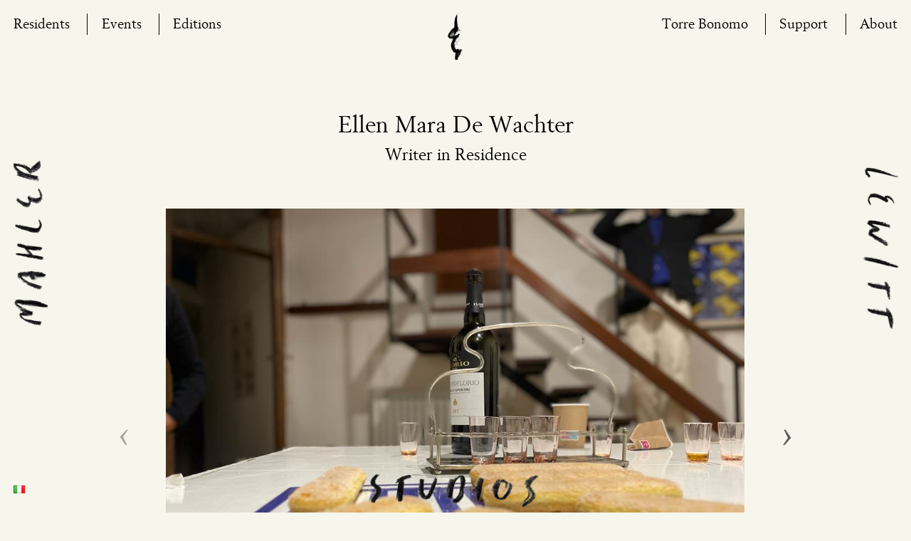

--- FILE ---
content_type: text/html; charset=UTF-8
request_url: https://mahler-lewitt.org/residents/ellen-mara-de-wachter
body_size: 7168
content:
<!doctype html>
<html lang="en-GB">
<head>
<meta charset="UTF-8">
<meta name="viewport" content="width=device-width, initial-scale=1">
<link rel="icon" type="image/png" href="/img/ml-favicon.png" />
<link rel="profile" href="http://gmpg.org/xfn/11">
<link rel="pingback" href="https://mahler-lewitt.org/wp/xmlrpc.php">

<link rel="stylesheet" href="https://mahler-lewitt.org/app/themes/spoleto/vendor/bootstrap.min.css">

<meta name='robots' content='index, follow, max-image-preview:large, max-snippet:-1, max-video-preview:-1' />
	<style>img:is([sizes="auto" i], [sizes^="auto," i]) { contain-intrinsic-size: 3000px 1500px }</style>
	<link rel="alternate" href="https://mahler-lewitt.org/residents/ellen-mara-de-wachter" hreflang="en" />
<link rel="alternate" href="https://mahler-lewitt.org/it/residents/ellen-mara-de-wachter-it" hreflang="it" />

	<!-- This site is optimized with the Yoast SEO plugin v26.2 - https://yoast.com/wordpress/plugins/seo/ -->
	<title>Ellen Mara De Wachter - Mahler &amp; LeWitt Studios</title>
	<link rel="canonical" href="https://mahler-lewitt.org/residents/ellen-mara-de-wachter" />
	<meta property="og:locale" content="en_GB" />
	<meta property="og:locale:alternate" content="it_IT" />
	<meta property="og:type" content="article" />
	<meta property="og:title" content="Ellen Mara De Wachter - Mahler &amp; LeWitt Studios" />
	<meta property="og:url" content="https://mahler-lewitt.org/residents/ellen-mara-de-wachter" />
	<meta property="og:site_name" content="Mahler &amp; LeWitt Studios" />
	<meta property="article:modified_time" content="2022-05-04T11:47:49+00:00" />
	<meta name="twitter:card" content="summary_large_image" />
	<script type="application/ld+json" class="yoast-schema-graph">{"@context":"https://schema.org","@graph":[{"@type":"WebPage","@id":"https://mahler-lewitt.org/residents/ellen-mara-de-wachter","url":"https://mahler-lewitt.org/residents/ellen-mara-de-wachter","name":"Ellen Mara De Wachter - Mahler &amp; LeWitt Studios","isPartOf":{"@id":"https://mahler-lewitt.org/#website"},"datePublished":"2020-04-28T12:06:52+00:00","dateModified":"2022-05-04T11:47:49+00:00","breadcrumb":{"@id":"https://mahler-lewitt.org/residents/ellen-mara-de-wachter#breadcrumb"},"inLanguage":"en-GB","potentialAction":[{"@type":"ReadAction","target":["https://mahler-lewitt.org/residents/ellen-mara-de-wachter"]}]},{"@type":"BreadcrumbList","@id":"https://mahler-lewitt.org/residents/ellen-mara-de-wachter#breadcrumb","itemListElement":[{"@type":"ListItem","position":1,"name":"Home","item":"https://mahler-lewitt.org/"},{"@type":"ListItem","position":2,"name":"Ellen Mara De Wachter"}]},{"@type":"WebSite","@id":"https://mahler-lewitt.org/#website","url":"https://mahler-lewitt.org/","name":"Mahler &amp; LeWitt Studios","description":"Residency program in Spoleto, Italy","potentialAction":[{"@type":"SearchAction","target":{"@type":"EntryPoint","urlTemplate":"https://mahler-lewitt.org/?s={search_term_string}"},"query-input":{"@type":"PropertyValueSpecification","valueRequired":true,"valueName":"search_term_string"}}],"inLanguage":"en-GB"}]}</script>
	<!-- / Yoast SEO plugin. -->


<link rel="alternate" type="application/rss+xml" title="Mahler &amp; LeWitt Studios &raquo; Feed" href="https://mahler-lewitt.org/feed" />
<link rel="alternate" type="application/rss+xml" title="Mahler &amp; LeWitt Studios &raquo; Comments Feed" href="https://mahler-lewitt.org/comments/feed" />
<link rel='stylesheet' id='wp-block-library-css' href='https://mahler-lewitt.org/wp/wp-includes/css/dist/block-library/style.css?ver=6.8.3' type='text/css' media='all' />
<style id='classic-theme-styles-inline-css' type='text/css'>
/**
 * These rules are needed for backwards compatibility.
 * They should match the button element rules in the base theme.json file.
 */
.wp-block-button__link {
	color: #ffffff;
	background-color: #32373c;
	border-radius: 9999px; /* 100% causes an oval, but any explicit but really high value retains the pill shape. */

	/* This needs a low specificity so it won't override the rules from the button element if defined in theme.json. */
	box-shadow: none;
	text-decoration: none;

	/* The extra 2px are added to size solids the same as the outline versions.*/
	padding: calc(0.667em + 2px) calc(1.333em + 2px);

	font-size: 1.125em;
}

.wp-block-file__button {
	background: #32373c;
	color: #ffffff;
	text-decoration: none;
}

</style>
<style id='global-styles-inline-css' type='text/css'>
:root{--wp--preset--aspect-ratio--square: 1;--wp--preset--aspect-ratio--4-3: 4/3;--wp--preset--aspect-ratio--3-4: 3/4;--wp--preset--aspect-ratio--3-2: 3/2;--wp--preset--aspect-ratio--2-3: 2/3;--wp--preset--aspect-ratio--16-9: 16/9;--wp--preset--aspect-ratio--9-16: 9/16;--wp--preset--color--black: #000000;--wp--preset--color--cyan-bluish-gray: #abb8c3;--wp--preset--color--white: #ffffff;--wp--preset--color--pale-pink: #f78da7;--wp--preset--color--vivid-red: #cf2e2e;--wp--preset--color--luminous-vivid-orange: #ff6900;--wp--preset--color--luminous-vivid-amber: #fcb900;--wp--preset--color--light-green-cyan: #7bdcb5;--wp--preset--color--vivid-green-cyan: #00d084;--wp--preset--color--pale-cyan-blue: #8ed1fc;--wp--preset--color--vivid-cyan-blue: #0693e3;--wp--preset--color--vivid-purple: #9b51e0;--wp--preset--gradient--vivid-cyan-blue-to-vivid-purple: linear-gradient(135deg,rgba(6,147,227,1) 0%,rgb(155,81,224) 100%);--wp--preset--gradient--light-green-cyan-to-vivid-green-cyan: linear-gradient(135deg,rgb(122,220,180) 0%,rgb(0,208,130) 100%);--wp--preset--gradient--luminous-vivid-amber-to-luminous-vivid-orange: linear-gradient(135deg,rgba(252,185,0,1) 0%,rgba(255,105,0,1) 100%);--wp--preset--gradient--luminous-vivid-orange-to-vivid-red: linear-gradient(135deg,rgba(255,105,0,1) 0%,rgb(207,46,46) 100%);--wp--preset--gradient--very-light-gray-to-cyan-bluish-gray: linear-gradient(135deg,rgb(238,238,238) 0%,rgb(169,184,195) 100%);--wp--preset--gradient--cool-to-warm-spectrum: linear-gradient(135deg,rgb(74,234,220) 0%,rgb(151,120,209) 20%,rgb(207,42,186) 40%,rgb(238,44,130) 60%,rgb(251,105,98) 80%,rgb(254,248,76) 100%);--wp--preset--gradient--blush-light-purple: linear-gradient(135deg,rgb(255,206,236) 0%,rgb(152,150,240) 100%);--wp--preset--gradient--blush-bordeaux: linear-gradient(135deg,rgb(254,205,165) 0%,rgb(254,45,45) 50%,rgb(107,0,62) 100%);--wp--preset--gradient--luminous-dusk: linear-gradient(135deg,rgb(255,203,112) 0%,rgb(199,81,192) 50%,rgb(65,88,208) 100%);--wp--preset--gradient--pale-ocean: linear-gradient(135deg,rgb(255,245,203) 0%,rgb(182,227,212) 50%,rgb(51,167,181) 100%);--wp--preset--gradient--electric-grass: linear-gradient(135deg,rgb(202,248,128) 0%,rgb(113,206,126) 100%);--wp--preset--gradient--midnight: linear-gradient(135deg,rgb(2,3,129) 0%,rgb(40,116,252) 100%);--wp--preset--font-size--small: 13px;--wp--preset--font-size--medium: 20px;--wp--preset--font-size--large: 36px;--wp--preset--font-size--x-large: 42px;--wp--preset--spacing--20: 0.44rem;--wp--preset--spacing--30: 0.67rem;--wp--preset--spacing--40: 1rem;--wp--preset--spacing--50: 1.5rem;--wp--preset--spacing--60: 2.25rem;--wp--preset--spacing--70: 3.38rem;--wp--preset--spacing--80: 5.06rem;--wp--preset--shadow--natural: 6px 6px 9px rgba(0, 0, 0, 0.2);--wp--preset--shadow--deep: 12px 12px 50px rgba(0, 0, 0, 0.4);--wp--preset--shadow--sharp: 6px 6px 0px rgba(0, 0, 0, 0.2);--wp--preset--shadow--outlined: 6px 6px 0px -3px rgba(255, 255, 255, 1), 6px 6px rgba(0, 0, 0, 1);--wp--preset--shadow--crisp: 6px 6px 0px rgba(0, 0, 0, 1);}:where(.is-layout-flex){gap: 0.5em;}:where(.is-layout-grid){gap: 0.5em;}body .is-layout-flex{display: flex;}.is-layout-flex{flex-wrap: wrap;align-items: center;}.is-layout-flex > :is(*, div){margin: 0;}body .is-layout-grid{display: grid;}.is-layout-grid > :is(*, div){margin: 0;}:where(.wp-block-columns.is-layout-flex){gap: 2em;}:where(.wp-block-columns.is-layout-grid){gap: 2em;}:where(.wp-block-post-template.is-layout-flex){gap: 1.25em;}:where(.wp-block-post-template.is-layout-grid){gap: 1.25em;}.has-black-color{color: var(--wp--preset--color--black) !important;}.has-cyan-bluish-gray-color{color: var(--wp--preset--color--cyan-bluish-gray) !important;}.has-white-color{color: var(--wp--preset--color--white) !important;}.has-pale-pink-color{color: var(--wp--preset--color--pale-pink) !important;}.has-vivid-red-color{color: var(--wp--preset--color--vivid-red) !important;}.has-luminous-vivid-orange-color{color: var(--wp--preset--color--luminous-vivid-orange) !important;}.has-luminous-vivid-amber-color{color: var(--wp--preset--color--luminous-vivid-amber) !important;}.has-light-green-cyan-color{color: var(--wp--preset--color--light-green-cyan) !important;}.has-vivid-green-cyan-color{color: var(--wp--preset--color--vivid-green-cyan) !important;}.has-pale-cyan-blue-color{color: var(--wp--preset--color--pale-cyan-blue) !important;}.has-vivid-cyan-blue-color{color: var(--wp--preset--color--vivid-cyan-blue) !important;}.has-vivid-purple-color{color: var(--wp--preset--color--vivid-purple) !important;}.has-black-background-color{background-color: var(--wp--preset--color--black) !important;}.has-cyan-bluish-gray-background-color{background-color: var(--wp--preset--color--cyan-bluish-gray) !important;}.has-white-background-color{background-color: var(--wp--preset--color--white) !important;}.has-pale-pink-background-color{background-color: var(--wp--preset--color--pale-pink) !important;}.has-vivid-red-background-color{background-color: var(--wp--preset--color--vivid-red) !important;}.has-luminous-vivid-orange-background-color{background-color: var(--wp--preset--color--luminous-vivid-orange) !important;}.has-luminous-vivid-amber-background-color{background-color: var(--wp--preset--color--luminous-vivid-amber) !important;}.has-light-green-cyan-background-color{background-color: var(--wp--preset--color--light-green-cyan) !important;}.has-vivid-green-cyan-background-color{background-color: var(--wp--preset--color--vivid-green-cyan) !important;}.has-pale-cyan-blue-background-color{background-color: var(--wp--preset--color--pale-cyan-blue) !important;}.has-vivid-cyan-blue-background-color{background-color: var(--wp--preset--color--vivid-cyan-blue) !important;}.has-vivid-purple-background-color{background-color: var(--wp--preset--color--vivid-purple) !important;}.has-black-border-color{border-color: var(--wp--preset--color--black) !important;}.has-cyan-bluish-gray-border-color{border-color: var(--wp--preset--color--cyan-bluish-gray) !important;}.has-white-border-color{border-color: var(--wp--preset--color--white) !important;}.has-pale-pink-border-color{border-color: var(--wp--preset--color--pale-pink) !important;}.has-vivid-red-border-color{border-color: var(--wp--preset--color--vivid-red) !important;}.has-luminous-vivid-orange-border-color{border-color: var(--wp--preset--color--luminous-vivid-orange) !important;}.has-luminous-vivid-amber-border-color{border-color: var(--wp--preset--color--luminous-vivid-amber) !important;}.has-light-green-cyan-border-color{border-color: var(--wp--preset--color--light-green-cyan) !important;}.has-vivid-green-cyan-border-color{border-color: var(--wp--preset--color--vivid-green-cyan) !important;}.has-pale-cyan-blue-border-color{border-color: var(--wp--preset--color--pale-cyan-blue) !important;}.has-vivid-cyan-blue-border-color{border-color: var(--wp--preset--color--vivid-cyan-blue) !important;}.has-vivid-purple-border-color{border-color: var(--wp--preset--color--vivid-purple) !important;}.has-vivid-cyan-blue-to-vivid-purple-gradient-background{background: var(--wp--preset--gradient--vivid-cyan-blue-to-vivid-purple) !important;}.has-light-green-cyan-to-vivid-green-cyan-gradient-background{background: var(--wp--preset--gradient--light-green-cyan-to-vivid-green-cyan) !important;}.has-luminous-vivid-amber-to-luminous-vivid-orange-gradient-background{background: var(--wp--preset--gradient--luminous-vivid-amber-to-luminous-vivid-orange) !important;}.has-luminous-vivid-orange-to-vivid-red-gradient-background{background: var(--wp--preset--gradient--luminous-vivid-orange-to-vivid-red) !important;}.has-very-light-gray-to-cyan-bluish-gray-gradient-background{background: var(--wp--preset--gradient--very-light-gray-to-cyan-bluish-gray) !important;}.has-cool-to-warm-spectrum-gradient-background{background: var(--wp--preset--gradient--cool-to-warm-spectrum) !important;}.has-blush-light-purple-gradient-background{background: var(--wp--preset--gradient--blush-light-purple) !important;}.has-blush-bordeaux-gradient-background{background: var(--wp--preset--gradient--blush-bordeaux) !important;}.has-luminous-dusk-gradient-background{background: var(--wp--preset--gradient--luminous-dusk) !important;}.has-pale-ocean-gradient-background{background: var(--wp--preset--gradient--pale-ocean) !important;}.has-electric-grass-gradient-background{background: var(--wp--preset--gradient--electric-grass) !important;}.has-midnight-gradient-background{background: var(--wp--preset--gradient--midnight) !important;}.has-small-font-size{font-size: var(--wp--preset--font-size--small) !important;}.has-medium-font-size{font-size: var(--wp--preset--font-size--medium) !important;}.has-large-font-size{font-size: var(--wp--preset--font-size--large) !important;}.has-x-large-font-size{font-size: var(--wp--preset--font-size--x-large) !important;}
:where(.wp-block-post-template.is-layout-flex){gap: 1.25em;}:where(.wp-block-post-template.is-layout-grid){gap: 1.25em;}
:where(.wp-block-columns.is-layout-flex){gap: 2em;}:where(.wp-block-columns.is-layout-grid){gap: 2em;}
:root :where(.wp-block-pullquote){font-size: 1.5em;line-height: 1.6;}
</style>
<link rel='stylesheet' id='collapscore-css-css' href='https://mahler-lewitt.org/app/plugins/jquery-collapse-o-matic/css/core_style.css?ver=1.0' type='text/css' media='all' />
<link rel='stylesheet' id='collapseomatic-css-css' href='https://mahler-lewitt.org/app/plugins/jquery-collapse-o-matic/css/light_style.css?ver=1.6' type='text/css' media='all' />
<link rel='stylesheet' id='spoleto-style-css' href='https://mahler-lewitt.org/app/themes/spoleto/style.css?ver=6.8.3' type='text/css' media='all' />
<script type="text/javascript" src="https://mahler-lewitt.org/wp/wp-includes/js/jquery/jquery.js?ver=3.7.1" id="jquery-core-js"></script>
<script type="text/javascript" src="https://mahler-lewitt.org/wp/wp-includes/js/jquery/jquery-migrate.js?ver=3.4.1" id="jquery-migrate-js"></script>
<link rel="https://api.w.org/" href="https://mahler-lewitt.org/wp-json/" /><link rel="EditURI" type="application/rsd+xml" title="RSD" href="https://mahler-lewitt.org/wp/xmlrpc.php?rsd" />
<meta name="generator" content="WordPress 6.8.3" />
<link rel='shortlink' href='https://mahler-lewitt.org/?p=2933' />
<link rel="alternate" title="oEmbed (JSON)" type="application/json+oembed" href="https://mahler-lewitt.org/wp-json/oembed/1.0/embed?url=https%3A%2F%2Fmahler-lewitt.org%2Fresidents%2Fellen-mara-de-wachter" />
<link rel="alternate" title="oEmbed (XML)" type="text/xml+oembed" href="https://mahler-lewitt.org/wp-json/oembed/1.0/embed?url=https%3A%2F%2Fmahler-lewitt.org%2Fresidents%2Fellen-mara-de-wachter&#038;format=xml" />
<script>
  (function(i,s,o,g,r,a,m){i['GoogleAnalyticsObject']=r;i[r]=i[r]||function(){
  (i[r].q=i[r].q||[]).push(arguments)},i[r].l=1*new Date();a=s.createElement(o),
  m=s.getElementsByTagName(o)[0];a.async=1;a.src=g;m.parentNode.insertBefore(a,m)
  })(window,document,'script','//www.google-analytics.com/analytics.js','ga');

  ga('create', 'UA-64128334-1', 'auto');
  ga('send', 'pageview');

</script>
</head>

<body class="wp-singular resident-template-default single single-resident postid-2933 wp-theme-spoleto group-blog">
<div id="page" class="hfeed site">
  <a class="skip-link screen-reader-text" href="#content">Skip to content</a>

  <header id="masthead" class="site-header" role="banner">
    <div id="menu-left" class="page-menu">
      <ul id="menu-top-left" class="menu"><li id="menu-item-506" class="menu-item menu-item-type-post_type menu-item-object-page menu-item-506"><a href="https://mahler-lewitt.org/residents">Residents</a></li>
<li id="menu-item-507" class="menu-item menu-item-type-post_type menu-item-object-page menu-item-507"><a href="https://mahler-lewitt.org/events">Events</a></li>
<li id="menu-item-1045" class="menu-item menu-item-type-post_type menu-item-object-page menu-item-1045"><a href="https://mahler-lewitt.org/editions">Editions</a></li>
</ul>    </div>
    <div id="menu-right" class="page-menu">
      <ul id="menu-top-right" class="menu"><li id="menu-item-803" class="menu-item menu-item-type-post_type menu-item-object-page menu-item-803"><a href="https://mahler-lewitt.org/torre-bonomo">Torre Bonomo</a></li>
<li id="menu-item-805" class="menu-item menu-item-type-post_type menu-item-object-page menu-item-805"><a href="https://mahler-lewitt.org/support">Support</a></li>
<li id="menu-item-804" class="menu-item menu-item-type-post_type menu-item-object-page menu-item-804"><a href="https://mahler-lewitt.org/about">About</a></li>
</ul>    </div>
  </header><!-- #masthead -->

  <div id="mahler">
    <a href="https://mahler-lewitt.org"><img src="/img/Mahler2.png" width="60"></a>
  </div>

  <div id="and">
    <a href="https://mahler-lewitt.org"><img src="/img/And.png" width="32"></a>
  </div>

  <div id="lewitt">
    <a href="https://mahler-lewitt.org"><img src="/img/Lewitt2.png" width="60"></a>
  </div>

  <div id="studios">
    <a href="https://mahler-lewitt.org"><img src="/img/Studios.png" width="290"></a>
  </div>

  <div id="content" class="site-content">

<section id="archive" class="text-center">
      
    <div class="year" id="2020" >      <article class="archive post-2933 resident type-resident status-publish hentry" id="ellen-mara-de-wachter"
        data-anchor="/ellen-mara-de-wachter" data-title="Ellen Mara De Wachter">
        <!-- <header>
          <h2><strong>Ellen Mara De Wachter</strong></h2>
          <h3></h3>
        </header> -->
        <div class="archive-content">
                                                  <div class="row" style="background-color:transparent;padding:0;border:none;">
                                                    <div class="col-xs-12 single">
                                          <div class="single-text"><p style="text-align: center;"><span style="font-size: 1.4em;">Ellen Mara De Wachter</span><span style="font-size: 1.4em;"><br />
</span>Writer in Residence</p>
</div>                                      </div>
                              </div>
                                        <div class="row" style="background-color:transparent;padding:0;border:none;">
                                                    <div class="col-xs-12 carousel" data-autoplay="">
                                                              <div class="item">
                        <img class="owl-lazy" data-src="https://mahler-lewitt.org/app/uploads/2022/04/PHOTO-2022-04-27-15-22-18_1.jpg">
                                              </div>
                                          <div class="item">
                        <img class="owl-lazy" data-src="https://mahler-lewitt.org/app/uploads/2022/04/Mahler_LeWitt_Ellen_Mara_De_Wachter_7B3A2023edit-1024x683.jpg">
                                              </div>
                                          <div class="item">
                        <img class="owl-lazy" data-src="https://mahler-lewitt.org/app/uploads/2022/04/Mahler_LeWitt_Ellen_Mara_De_Wachter_IMG_3105-1024x683.jpg">
                                              </div>
                                          <div class="item">
                        <img class="owl-lazy" data-src="https://mahler-lewitt.org/app/uploads/2022/04/Mahler_LeWitt_Ellen_Mara_De_Wachter_IMG_3110-1024x683.jpg">
                                              </div>
                                          <div class="item">
                        <img class="owl-lazy" data-src="https://mahler-lewitt.org/app/uploads/2022/04/Mahler_LeWitt_Ellen_Mara_De_Wachter_IMG_3113-2-1024x683.jpg">
                                              </div>
                                      </div>
                              </div>
                                        <div class="row" style="background-color:transparent;padding:0;border:none;">
                                                    <div class="col-xs-12 single">
                                          <div class="full-text"><p>&nbsp;</p>
<p style="text-align: center;"><a href="https://ellenmaradewachter.com/about/">&lt;&lt;ellenmaradewachter.com&gt;&gt;</a></p>
<p>Writer Ellen Mara De Wachter joined us in Spoleto to work on her new book exploring the relationship between food and art, by way of art works created between 1960 and 2000 that involve food as a material. Rather than pictures of food these works offer audiences a direct encounter with food, to be eaten and shared in community, as a sensory object, or to be experienced in processes of cultivation, transformation, digestion, and decomposition.</p>
<p>The book dismantles art historical hierarchies of the senses, and expands the sensory appreciation of art to include the food-related senses of smell, taste and touch, as well as visceral and other interoceptive sensations. It celebrates the subversive potency of art that engages these so-called ‘lower’ senses, and its capacity to connect people with their bodily experience. Through its choice of artworks, the book brings a range of concerns into focus: the ways food reflects constructions of gender, race and class; how political and economic conditioning and privilege determine our definitions and experiences of food, and how food can create a bridge between cultures. It considers food as a means to understand art and culture — and treats culture as a catalyst for a new appreciation of food. It will be published by Atelier Éditions in Autumn 2023.</p>
<p>During her Open Studios, pictured above, Ellen invited visitors to share her approach to writing about these works by playing a game involving Savoiardi biscuits, sensations and words — asking visitors to write and draw their physical and mental responses to eating and drinking.</p>
<p><strong>Biography</strong></p>
<p>Ellen’s writing has featured in a range of publications, including Frieze, Art Quarterly, The World of Interiors, and Art Monthly. Her video essays have featured on <a href="http://frieze.com/" data-saferedirecturl="https://www.google.com/url?q=http://frieze.com/&amp;source=gmail&amp;ust=1648027747317000&amp;usg=AOvVaw3gs-uBD3fEniZEZdtymqTp">frieze.com</a>, and in 2017 she presented a programme about her research into artistic collaboration on BBC Radio 4. Her 2017 book Co-Art: Artists on Creative Collaboration (Phaidon) explores the phenomenon of collaboration in the visual arts and its potential in society at large. She has taught widely, including at Central Saint Martins, Royal College of Art, London College of Communication, Royal Academy Schools, Goldsmiths College, Brighton University and Newcastle University. She mentors artists and writers through various publicly funded creative development schemes.</p>
</div>                                      </div>
                              </div>
                              </div>
      </article>
      </div>
    </section>


  </div><!-- #content -->

  <footer id="colophon" class="site-footer" role="contentinfo">
    <div class="site-info">
              <div class="text-center">
          <p><a class="nav-back" onclick="history.back()">&laquo; Back</a></p>
        </div>
            <div id="menu-footer" class="page-menu">
        <ul id="menu-languages" class="menu"><li id="menu-item-2895-it" class="lang-item lang-item-10 lang-item-it lang-item-first menu-item menu-item-type-custom menu-item-object-custom menu-item-2895-it"><a href="https://mahler-lewitt.org/it/residents/ellen-mara-de-wachter-it" hreflang="it-IT" lang="it-IT"><img src="[data-uri]" alt="Italiano" width="16" height="11" style="width: 16px; height: 11px;" /></a></li>
</ul>      </div>
      <div>
        <hr width="50%" />
<p style="text-align: center"><i>Mahler &amp; LeWitt Studios is based in Spoleto, Perugia IT. </i><br />
<i>It is a not-for-profit Associazione for the arts. </i><br />
<i>P.IVA 03458870544 C.F 03458870544 </i><br />
<i>Via Brignone, 18, 06049, Spoleto PG</i></p>
<p style="text-align: center"><a href="/mailing-list"><img loading="lazy" decoding="async" class="alignnone wp-image-852 size-thumbnail icon" src="/app/uploads/2016/01/email-icon-vector-4ibK4LBrT-150x150.png" alt="email-icon-vector-4ibK4LBrT" width="150" height="150" srcset="https://mahler-lewitt.org/app/uploads/2016/01/email-icon-vector-4ibK4LBrT-150x150.png 150w, https://mahler-lewitt.org/app/uploads/2016/01/email-icon-vector-4ibK4LBrT.png 300w" sizes="auto, (max-width: 150px) 100vw, 150px" /></a></p>
      </div>
    </div><!-- .site-info -->
  </footer><!-- #colophon -->
</div><!-- #page -->

<script type="speculationrules">
{"prefetch":[{"source":"document","where":{"and":[{"href_matches":"\/*"},{"not":{"href_matches":["\/wp\/wp-*.php","\/wp\/wp-admin\/*","\/app\/uploads\/*","\/app\/*","\/app\/plugins\/*","\/app\/themes\/spoleto\/*","\/*\\?(.+)"]}},{"not":{"selector_matches":"a[rel~=\"nofollow\"]"}},{"not":{"selector_matches":".no-prefetch, .no-prefetch a"}}]},"eagerness":"conservative"}]}
</script>
<style id='core-block-supports-inline-css' type='text/css'>
/**
 * Core styles: block-supports
 */

</style>
<script type="text/javascript" id="collapseomatic-js-js-before">
/* <![CDATA[ */
const com_options = {"colomatduration":"fast","colomatslideEffect":"slideToggle","colomatpauseInit":"","colomattouchstart":""}
/* ]]> */
</script>
<script type="text/javascript" src="https://mahler-lewitt.org/app/plugins/jquery-collapse-o-matic/js/collapse.js?ver=1.7.2" id="collapseomatic-js-js"></script>
<script type="text/javascript" src="https://mahler-lewitt.org/app/themes/spoleto/js/navigation.js?ver=20120206" id="spoleto-navigation-js"></script>
<script type="text/javascript" src="https://mahler-lewitt.org/app/themes/spoleto/js/skip-link-focus-fix.js?ver=20130115" id="spoleto-skip-link-focus-fix-js"></script>

<script src="https://mahler-lewitt.org/app/themes/spoleto/vendor/jquery.lazyloadxt.extra.js"></script>
<script src="https://mahler-lewitt.org/app/themes/spoleto/vendor/owl.carousel.min.js"></script>
<script src="https://mahler-lewitt.org/app/themes/spoleto/build/plugins.js"></script>
<script src="https://mahler-lewitt.org/app/themes/spoleto/build/script.js"></script>

</body>
</html>



--- FILE ---
content_type: text/css; charset=utf-8
request_url: https://mahler-lewitt.org/app/themes/spoleto/style.css?ver=6.8.3
body_size: 4916
content:
/*!
Theme Name: Spoleto
Description: Description
Version: 1.0.0
License: GNU General Public License v2 or later
License URI: http://www.gnu.org/licenses/gpl-2.0.html
Text Domain: spoleto
*/hr,img,legend{border:0}legend,td,th{padding:0}.widget select,img,pre{max-width:100%}pre,textarea{overflow:auto}img.placeholder,table,textarea{width:100%}.owl-carousel,.owl-carousel .owl-item,.owl-theme .owl-dots,.owl-theme .owl-nav{-webkit-tap-highlight-color:transparent}html{font-family:sans-serif;-webkit-text-size-adjust:100%;-ms-text-size-adjust:100%;box-sizing:border-box}body{margin:0;background-color:#f6f6ec}article,aside,details,figcaption,figure,footer,header,main,menu,nav,section,summary{display:block}audio,canvas,progress,video{display:inline-block;vertical-align:baseline}audio:not([controls]){display:none;height:0}[hidden],template{display:none}a{background-color:transparent;color:#09F;cursor:pointer}abbr[title]{border-bottom:1px dotted}b,optgroup,strong{font-weight:700}dfn{font-style:italic}h1{margin:.67em 0}mark{color:#000}small{font-size:80%}sub,sup{font-size:75%;line-height:0;position:relative;vertical-align:baseline}sup{top:-.5em}sub{bottom:-.25em}img{width:auto;height:auto}svg:not(:root){overflow:hidden}hr{box-sizing:content-box;background-color:#000;height:1px;margin-top:2em;margin-bottom:2em}code,kbd,pre,samp{font-family:monospace,monospace;font-size:1em}button,input,optgroup,select,textarea{color:inherit;font:inherit;margin:0}body,button,h1,h2,h3,h4,h5,h6,input,select,textarea{font-family:mahlerlewitt_berlingregular,Times}button{overflow:visible}button,select{text-transform:none}button,html input[type=button],input[type=reset],input[type=submit]{-webkit-appearance:button;cursor:pointer}button[disabled],html input[disabled]{cursor:default}button::-moz-focus-inner,input::-moz-focus-inner{border:0;padding:0}input[type=checkbox],input[type=radio]{box-sizing:border-box;padding:0}input[type=number]::-webkit-inner-spin-button,input[type=number]::-webkit-outer-spin-button{height:auto}input[type=search]{-webkit-appearance:textfield;box-sizing:content-box}input[type=search]::-webkit-search-cancel-button,input[type=search]::-webkit-search-decoration{-webkit-appearance:none}fieldset{border:1px solid silver;margin:0 2px;padding:.35em .625em .75em}textarea{padding-left:3px}@font-face{font-family:mahlerlewitt_berlingBdIt;src:url(/font/mahler-lewitt_bold-italic-webfont.eot);src:url(/font/mahler-lewitt_bold-italic-webfont.eot?#iefix) format("embedded-opentype"),url(/font/mahler-lewitt_bold-italic-webfont.woff2) format("woff2"),url(/font/mahler-lewitt_bold-italic-webfont.woff) format("woff"),url(/font/mahler-lewitt_bold-italic-webfont.ttf) format("truetype"),url(/font/mahler-lewitt_bold-italic-webfont.svg#mahlerlewitt_berlingBdIt) format("svg");font-weight:700;font-style:italic}@font-face{font-family:mahlerlewitt_berlingitalic;src:url(/font/mahler-lewitt_italic-webfont.eot);src:url(/font/mahler-lewitt_italic-webfont.eot?#iefix) format("embedded-opentype"),url(/font/mahler-lewitt_italic-webfont.woff2) format("woff2"),url(/font/mahler-lewitt_italic-webfont.woff) format("woff"),url(/font/mahler-lewitt_italic-webfont.ttf) format("truetype"),url(/font/mahler-lewitt_italic-webfont.svg#mahlerlewitt_berlingitalic) format("svg");font-weight:400;font-style:italic}@font-face{font-family:mahlerlewitt_berlingbold;src:url(/font/mahler-lewitt_roman_bold-webfont.eot);src:url(/font/mahler-lewitt_roman_bold-webfont.eot?#iefix) format("embedded-opentype"),url(/font/mahler-lewitt_roman_bold-webfont.woff2) format("woff2"),url(/font/mahler-lewitt_roman_bold-webfont.woff) format("woff"),url(/font/mahler-lewitt_roman_bold-webfont.ttf) format("truetype"),url(/font/mahler-lewitt_roman_bold-webfont.svg#mahlerlewitt_berlingbold) format("svg");font-weight:700;font-style:normal}@font-face{font-family:mahlerlewitt_berlingregular;src:url(/font/mahler-lewitt_roman-webfont.eot);src:url(/font/mahler-lewitt_roman-webfont.eot?#iefix) format("embedded-opentype"),url(/font/mahler-lewitt_roman-webfont.woff2) format("woff2"),url(/font/mahler-lewitt_roman-webfont.woff) format("woff"),url(/font/mahler-lewitt_roman-webfont.ttf) format("truetype"),url(/font/mahler-lewitt_roman-webfont.svg#mahlerlewitt_berlingregular) format("svg");font-weight:400;font-style:normal}body,button,input,select,textarea{color:#000;font-size:1.5vw;line-height:1.5}h1,h2,h3,h4,h5,h6{font-size:2.1vw;font-weight:400}h3,h4{font-size:1.8vw}h3{font-weight:400}h4{margin:0 none!important}p{margin-top:0;margin-bottom:1.4em}cite,dfn,em,i{font-family:mahlerlewitt_berlingitalic}blockquote{margin:0 1.5em}address{margin:0 0 1.5em}pre{background:#eee;font-family:"Courier 10 Pitch",Courier,monospace;font-size:15px;font-size:.9375rem;line-height:1.6;margin-bottom:1.6em;padding:1.6em}code,kbd,tt,var{font-family:Monaco,Consolas,"Andale Mono","DejaVu Sans Mono",monospace;font-size:15px;font-size:.9375rem}#mc-embedded-subscribe,#mce-EMAIL{font-family:mahler_lewitt_berlingregular,Times;text-rendering:optimizeLegibility;line-height:1.4em;-webkit-font-smoothing:antialiased;-moz-osx-font-smoothing:grayscale}abbr,acronym{border-bottom:1px dotted #666;cursor:help}ins,mark{background:#fff9c0;text-decoration:none}big{font-size:125%}.text-center{text-align:center}.text-right{text-align:right}#mce-EMAIL,.text-left{text-align:left}*,:after,:before{box-sizing:inherit}blockquote:after,blockquote:before,q:after,q:before{content:""}blockquote,q{quotes:"" ""}ol,ul{margin:0 0 1.5em 3em}ul{list-style:disc}ol{list-style:decimal}li>ol,li>ul{margin-bottom:0;margin-left:1.5em}dt{font-weight:700}dd{margin:0 1.5em 1.5em}img.icon{max-width:34px}table{border-collapse:collapse;border-spacing:0;margin:0 0 1.5em}button,input[type=button],input[type=reset],input[type=submit]{border:1px solid;border-color:#ccc #ccc #bbb;border-radius:3px;background:#e6e6e6;box-shadow:inset 0 1px 0 rgba(255,255,255,.5),inset 0 15px 17px rgba(255,255,255,.5),inset 0 -5px 12px rgba(0,0,0,.05);color:rgba(0,0,0,.8);font-size:12px;font-size:.75rem;line-height:1;padding:.6em 1em .4em;text-shadow:0 1px 0 rgba(255,255,255,.8)}button:hover,input[type=button]:hover,input[type=reset]:hover,input[type=submit]:hover{border-color:#ccc #bbb #aaa;box-shadow:inset 0 1px 0 rgba(255,255,255,.8),inset 0 15px 17px rgba(255,255,255,.8),inset 0 -5px 12px rgba(0,0,0,.02)}button:active,button:focus,input[type=button]:active,input[type=button]:focus,input[type=reset]:active,input[type=reset]:focus,input[type=submit]:active,input[type=submit]:focus{border-color:#aaa #bbb #bbb;box-shadow:inset 0 -1px 0 rgba(255,255,255,.5),inset 0 2px 5px rgba(0,0,0,.15)}input[type=text],input[type=email],input[type=url],input[type=password],input[type=search],textarea{color:#666;border:1px solid #ccc;border-radius:3px}input[type=text]:focus,input[type=email]:focus,input[type=url]:focus,input[type=password]:focus,input[type=search]:focus,textarea:focus{color:#111}input[type=text],input[type=email],input[type=url],input[type=password],input[type=search]{padding:3px}#mce-EMAIL{float:left;border-color:#b8b8b8;color:#b8b8b8;width:40%}#mce-EMAIL:focus,a:active,a:focus,a:hover{outline:0}#mc-embedded-subscribe{width:auto;background-color:#f6f6ec;height:100%;text-align:left;border:1px solid #000}input{-webkit-appearance:none;border-radius:0}a:active,a:focus,a:hover,a:visited{color:#09F}h3.collapseomatic.noarrow{color:#09F;text-decoration:underline}.page-menu{position:fixed;z-index:99}#menu-left{top:1em;left:0}#menu-right{top:1em;right:0}#menu-footer{bottom:1em}ul.menu{list-style:none;margin:0;padding:0}ul.menu>li{display:inline-block;border-left:1px solid #000;padding:.1em 1em 0}ul.menu>li:first-child{border-left:0}ul.menu a{color:#000}.main-navigation{clear:both;display:block;float:left;width:100%}.main-navigation ul{display:none;list-style:none;margin:0;padding-left:0}.main-navigation li{float:left;position:relative}.main-navigation a{display:block;text-decoration:none}.main-navigation ul ul{box-shadow:0 3px 3px rgba(0,0,0,.2);float:left;position:absolute;top:1.5em;left:-999em;z-index:99999}.main-navigation ul ul ul{left:-999em;top:0}.main-navigation ul ul a{width:200px}.main-navigation ul li.focus>ul,.main-navigation ul li:hover>ul{left:auto}.main-navigation ul ul li.focus>ul,.main-navigation ul ul li:hover>ul{left:100%}.main-navigation.toggled ul,.menu-toggle{display:block}@media screen and (min-width:37.5em){.menu-toggle{display:none}.main-navigation ul{display:block}}#and,#studios{display:block}.site-main .comment-navigation,.site-main .post-navigation,.site-main .posts-navigation{margin:0 0 1.5em;overflow:hidden}.comment-navigation .nav-previous,.post-navigation .nav-previous,.posts-navigation .nav-previous{float:left;width:50%}.comment-navigation .nav-next,.post-navigation .nav-next,.posts-navigation .nav-next{float:right;text-align:right;width:50%}.screen-reader-text{clip:rect(1px,1px,1px,1px);position:absolute!important;height:1px;width:1px;overflow:hidden}.screen-reader-text:active,.screen-reader-text:focus,.screen-reader-text:hover{background-color:#f1f1f1;border-radius:3px;box-shadow:0 0 2px 2px rgba(0,0,0,.6);clip:auto!important;color:#21759b;display:block;font-size:14px;font-size:.875rem;font-weight:700;height:auto;left:5px;line-height:normal;padding:15px 23px 14px;text-decoration:none;top:5px;width:auto;z-index:100000}#lewitt,#mahler{height:280px;margin-top:-140px;position:fixed}#and,#and img{width:30px}#lewitt,#lewitt img,#mahler,#mahler img{width:60px}#studios,#studios img{width:270px}#and,#lewitt,#mahler,#studios{z-index:99}#mahler{left:1vw;top:50%}#and{position:fixed;top:2vh;left:50%;margin-left:-15px}#lewitt{right:1vw;top:50%}#studios{position:fixed;left:50%;margin-left:-135px;bottom:0}.alignleft{display:inline;float:left;margin-right:1.5em}.alignright{display:inline;float:right;margin-left:1.5em}.aligncenter{clear:both;display:block;margin-left:auto;margin-right:auto}.clear:after,.clear:before,.comment-content:after,.comment-content:before,.entry-content:after,.entry-content:before,.site-content:after,.site-content:before,.site-footer:after,.site-footer:before,.site-header:after,.site-header:before{content:"";display:table}.clear:after,.comment-content:after,.entry-content:after,.site-content:after,.site-footer:after,.site-header:after{clear:both}.widget{margin:0 0 1.5em}.widget_search .search-submit{display:none}.container-fluid{max-width:1070px}.row{margin-bottom:25px}.archive{margin-bottom:12em}.archive>header{margin-bottom:2em;font-size:1.5em}.archive>header h2,.archive>header h3{margin:.6em 0}.double,.single,.triple{text-align:left}#contact,#leader,.gallery-item,.owl-theme .owl-nav{text-align:center}.single-text{font-size:1.2em;max-width:640px;margin:0 auto}.collapse{overflow:hidden;max-height:14em;cursor:crosshair;-webkit-transition:max-height .3s ease-in-out;-moz-transition:max-height .3s ease-in-out;-ms-transition:max-height .3s ease-in-out;-o-transition:max-height .3s ease-in-out;transition:max-height .3s ease-in-out}.collapse.opened{cursor:default;max-height:300em}.collapse:after{position:absolute;bottom:0;width:100%;content:"Read more \25bc";color:#09F;display:block;cursor:pointer;background:#f6f6ec;padding:4px}.collapse.opened:after{content:"";height:0}.carousel-placeholder{height:0;padding-bottom:0}.carousel-placeholder.lazy-loaded{height:auto}.carousel{padding:0 38px 1.6em;overflow:hidden}.owl-carousel .animated{-webkit-animation-duration:1s;animation-duration:1s;-webkit-animation-fill-mode:both;animation-fill-mode:both}.owl-carousel .owl-animated-in{z-index:0}.owl-carousel .owl-animated-out{z-index:1}.owl-carousel .fadeOut{-webkit-animation-name:fadeOut;animation-name:fadeOut}@-webkit-keyframes fadeOut{0%{opacity:1}100%{opacity:0}}@keyframes fadeOut{0%{opacity:1}100%{opacity:0}}.owl-height{-webkit-transition:height .5s ease-in-out;-moz-transition:height .5s ease-in-out;-ms-transition:height .5s ease-in-out;-o-transition:height .5s ease-in-out;transition:height .5s ease-in-out}.owl-carousel{display:none;width:100%;position:relative;z-index:1}.owl-carousel .owl-stage{display:-webkit-box;display:-ms-flexbox;display:flex;-webkit-box-align:center;-ms-flex-align:center;align-items:center;position:relative;-ms-touch-action:pan-Y}.owl-carousel .owl-stage:after{content:".";display:block;clear:both;visibility:hidden;line-height:0;height:0}.owl-carousel .owl-stage-outer{position:relative;overflow:hidden;-webkit-transform:translate3d(0,0,0)}.owl-carousel .owl-controls .owl-dot,.owl-carousel .owl-controls .owl-nav .owl-next,.owl-carousel .owl-controls .owl-nav .owl-prev{cursor:pointer;cursor:hand;-webkit-user-select:none;-khtml-user-select:none;-moz-user-select:none;-ms-user-select:none;user-select:none}.owl-carousel .owl-controls .owl-dot.disabled,.owl-carousel .owl-controls .owl-nav .owl-next.disabled,.owl-carousel .owl-controls .owl-nav .owl-prev.disabled{cursor:default}.owl-carousel.owl-loaded{display:block}.owl-carousel.owl-loading{opacity:0;display:block}.owl-carousel.owl-hidden{opacity:0}.owl-carousel .owl-refresh .owl-item{display:none}.owl-carousel .owl-item{position:relative;min-height:1px;float:left;-webkit-backface-visibility:hidden;-webkit-touch-callout:none;-webkit-user-select:none;-moz-user-select:none;-ms-user-select:none;user-select:none}.owl-carousel .owl-item img{display:block;margin:auto;max-width:100%;max-height:calc(100vh - 110px);-webkit-transform-style:preserve-3d;transform-style:preserve-3d}.owl-item>.item{display:inline-block}.owl-carousel.owl-text-select-on .owl-item{-webkit-user-select:auto;-moz-user-select:auto;-ms-user-select:auto;user-select:auto}.owl-carousel .owl-grab{cursor:move;cursor:-webkit-grab;cursor:-o-grab;cursor:-ms-grab;cursor:grab}.owl-carousel.owl-rtl{direction:rtl}.owl-carousel.owl-rtl .owl-item{float:right}.no-js .owl-carousel{display:block}.owl-carousel .owl-item .owl-lazy{opacity:0;-webkit-transition:opacity .4s ease;-moz-transition:opacity .4s ease;-ms-transition:opacity .4s ease;-o-transition:opacity .4s ease;transition:opacity .4s ease}.owl-carousel .owl-video-wrapper{position:relative;height:100%;background:#000}.owl-carousel .owl-video-play-icon{position:absolute;height:80px;width:80px;left:50%;top:50%;margin-left:-40px;margin-top:-40px;background:url(owl.video.play.png) no-repeat;cursor:pointer;z-index:1;-webkit-backface-visibility:hidden;-webkit-transition:scale .1s ease;-moz-transition:scale .1s ease;-ms-transition:scale .1s ease;-o-transition:scale .1s ease;transition:scale .1s ease}.owl-carousel .owl-video-play-icon:hover{-webkit-transition:scale(1.3,1.3);-moz-transition:scale(1.3,1.3);-ms-transition:scale(1.3,1.3);-o-transition:scale(1.3,1.3);transition:scale(1.3,1.3)}.owl-carousel .owl-video-playing .owl-video-play-icon,.owl-carousel .owl-video-playing .owl-video-tn{display:none}.owl-carousel .owl-video-tn{opacity:0;height:100%;background-position:center center;background-repeat:no-repeat;-webkit-background-size:contain;-moz-background-size:contain;-o-background-size:contain;background-size:contain;-webkit-transition:opacity .4s ease;-moz-transition:opacity .4s ease;-ms-transition:opacity .4s ease;-o-transition:opacity .4s ease;transition:opacity .4s ease}.owl-carousel .owl-video-frame{position:relative;z-index:1}.owl-theme .owl-nav{font-size:3em}.owl-theme .owl-nav [class*=owl-]{color:#5a5a5a;padding:4px 7px;display:inline-block;cursor:pointer}.owl-theme .owl-nav [class*=owl-]:hover{color:#000;text-decoration:none}.owl-theme .owl-nav .disabled{opacity:.5;cursor:default}.owl-next,.owl-prev{position:absolute;top:50%;margin-top:-.9em}.owl-prev{left:8px}.owl-next{right:8px}.owl-theme .owl-nav.disabled+.owl-dots{margin-top:10px}.owl-theme .owl-dots{position:absolute;width:100%;bottom:-.6em;margin-left:-38px;text-align:center}.owl-theme .owl-dots .owl-dot{display:inline-block;zoom:1}.owl-theme .owl-dots .owl-dot span{width:8px;height:8px;margin:5px 7px;background:#5a5a5a;display:block;-webkit-backface-visibility:visible;-webkit-transition:opacity .2s ease;-moz-transition:opacity .2s ease;-ms-transition:opacity .2s ease;-o-transition:opacity .2s ease;transition:opacity .2s ease;-webkit-border-radius:30px;-moz-border-radius:30px;border-radius:30px}.owl-theme .owl-dots .owl-dot.active span,.owl-theme .owl-dots .owl-dot:hover span{background:#000}#content{width:74%;margin:12% auto;max-width:1050px}.wp-caption,embed,iframe,object{max-width:100%}iframe{aspect-ratio:16/9;height:auto}.sticky{display:block}.hentry{margin:0 0 1.5em}.byline,.updated:not(.published){display:none}.group-blog .byline,.single .byline{display:inline}.entry-content,.entry-summary,.page-content{margin:1.5em 0 0}.page-links{clear:both;margin:0 0 1.5em}#col-1,#col-2{width:45%;float:left;clear:none}#leader{width:60%;margin:10% auto}#col-1{margin-right:8%}#col-2{margin-bottom:50px}#item-page{margin:0 10%}.collapseomatic_content{margin:0!important}.collapseomatic{background-image:url(your_down_arrow_image_here.png)!important}.colomat-close{background-image:url(iour_up_arrow_image_here.png)!important}#contact{width:100%;padding:0 20%;margin:90px auto;display:block}#colophon{margin-bottom:130px}@media screen and (max-width:767px){#and,#and img{width:15px}#lewitt,#mahler{width:30px;top:50%;height:140px;margin-top:-70px}#and,#studios{position:fixed;left:50%;display:block}#studios,#studios img{width:135px}#contact,#leader{text-align:center;width:100%}#and,#contact,#studios{display:block}body,button,input,select,textarea{font-size:3vw;line-height:1.5}h1,h2,h3,h4,h5,h6{font-size:5vw;font-weight:400}h3,h4{font-size:4vw}h3{font-weight:400}h4{margin:0 none!important}#leader{margin:10% auto}#col-1,#col-2{width:100%;float:left;clear:both}#item-page{margin:0}#mahler{left:1vw;position:fixed}#lewitt img,#mahler img{width:30px}#and{top:1vh;margin-left:-7.5px}#lewitt{position:fixed;right:1vw}#studios{margin-left:-67.5px;bottom:0}#contact{padding:0;margin:90px auto}}@media all and (max-width:767px){.row>div img{margin-bottom:25px}.row>div:last-child img{margin-bottom:0}#masthead{font-size:2.54vw;position:fixed;top:0;width:100%;height:3.5em;background:#f6f6ec;z-index:1}}.archive .format-aside .entry-title,.blog .format-aside .entry-title{display:none}.comment-content a{word-wrap:break-word}.bypostauthor{display:block}.infinite-scroll .posts-navigation,.infinite-scroll.neverending .site-footer{display:none}.infinity-end.neverending .site-footer{display:block}.comment-content .wp-smiley,.entry-content .wp-smiley,.page-content .wp-smiley{border:none;margin-bottom:0;margin-top:0;padding:0}.wp-caption{margin-bottom:1.5em}.wp-caption img[class*=wp-image-]{display:block;margin:0 auto}.wp-caption-text{font-size:14px}.wp-caption .wp-caption-text{margin:.8075em 0}.gallery{margin-bottom:1.5em}.gallery-item{display:inline-block;vertical-align:top;width:100%}.gallery-columns-2 .gallery-item{max-width:50%}.gallery-columns-3 .gallery-item{max-width:33.33%}.gallery-columns-4 .gallery-item{max-width:25%}.gallery-columns-5 .gallery-item{max-width:20%}.gallery-columns-6 .gallery-item{max-width:16.66%}.gallery-columns-7 .gallery-item{max-width:14.28%}.gallery-columns-8 .gallery-item{max-width:12.5%}.gallery-columns-9 .gallery-item{max-width:11.11%}.gallery-caption{display:block}
